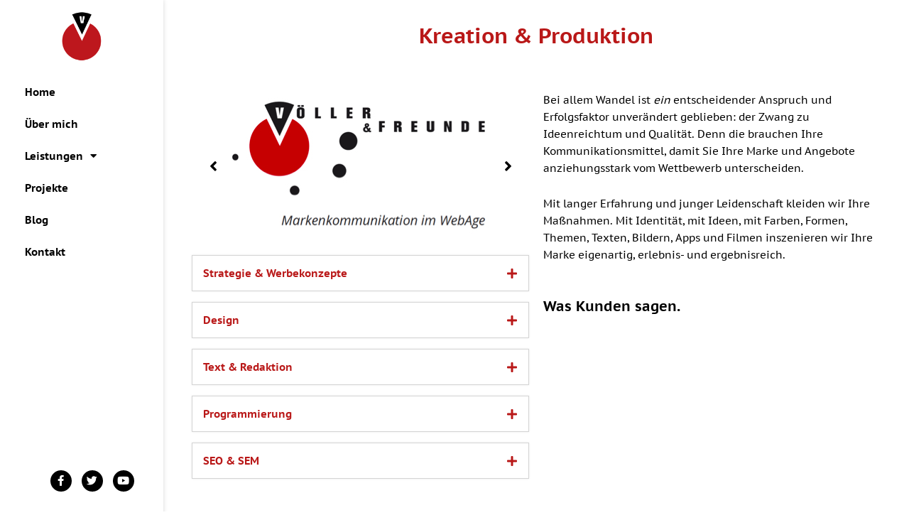

--- FILE ---
content_type: text/html; charset=UTF-8
request_url: https://voeller-freunde.de/kreation-produktion/
body_size: 9201
content:
<!DOCTYPE html><html lang="de"><head><meta charset="UTF-8"><meta name="viewport" content="width=device-width, initial-scale=1"><link rel="profile" href="https://gmpg.org/xfn/11"><meta name='robots' content='index, follow, max-image-preview:large, max-snippet:-1, max-video-preview:-1' /><link media="all" href="https://voeller-freunde.de/wp-content/cache/autoptimize/css/autoptimize_5e64aa33e81cb3de40157459b5e33577.css" rel="stylesheet"><title>Kreation &amp; Produktion - Völler &amp; Freunde</title><link rel="canonical" href="https://voeller-freunde.de/kreation-produktion/" /><meta property="og:locale" content="de_DE" /><meta property="og:type" content="article" /><meta property="og:title" content="Kreation &amp; Produktion - Völler &amp; Freunde" /><meta property="og:description" content="Strategie &#038; Werbekonzepte Damit jede Maßnahme und jedes Kommunikationsmittel Ihr Angebot genauso attraktiv  wie zeitgemäß inszeniert, gilt es … die aktuellen Markttrends zu kennen Ihre Zielgruppe zu verstehen Ihren Wettbewerb zu beobachten Ihre Marke und Ihr Angebot davon abzusetzen eine Kommunikationsstrategie aufzustellen, die alle Maßnahmen zielführend umfasst Kampagnenkonzepte zu entwickeln, die Beachtung finden Design Webdesign [&hellip;]" /><meta property="og:url" content="https://voeller-freunde.de/kreation-produktion/" /><meta property="og:site_name" content="Völler &amp; Freunde" /><meta property="article:modified_time" content="2020-09-28T13:01:31+00:00" /><meta property="og:image" content="https://voeller.cdemo.me/wp-content/uploads/2020/09/voller.jpg" /><meta name="twitter:card" content="summary_large_image" /><meta name="twitter:label1" content="Geschätzte Lesezeit" /><meta name="twitter:data1" content="1 Minute" /> <script type="application/ld+json" class="yoast-schema-graph">{"@context":"https://schema.org","@graph":[{"@type":"WebPage","@id":"https://voeller-freunde.de/kreation-produktion/","url":"https://voeller-freunde.de/kreation-produktion/","name":"Kreation & Produktion - Völler &amp; Freunde","isPartOf":{"@id":"https://voeller-freunde.de/#website"},"primaryImageOfPage":{"@id":"https://voeller-freunde.de/kreation-produktion/#primaryimage"},"image":{"@id":"https://voeller-freunde.de/kreation-produktion/#primaryimage"},"thumbnailUrl":"https://voeller.cdemo.me/wp-content/uploads/2020/09/voller.jpg","datePublished":"2020-09-22T05:59:33+00:00","dateModified":"2020-09-28T13:01:31+00:00","breadcrumb":{"@id":"https://voeller-freunde.de/kreation-produktion/#breadcrumb"},"inLanguage":"de","potentialAction":[{"@type":"ReadAction","target":["https://voeller-freunde.de/kreation-produktion/"]}]},{"@type":"ImageObject","inLanguage":"de","@id":"https://voeller-freunde.de/kreation-produktion/#primaryimage","url":"https://voeller.cdemo.me/wp-content/uploads/2020/09/voller.jpg","contentUrl":"https://voeller.cdemo.me/wp-content/uploads/2020/09/voller.jpg"},{"@type":"BreadcrumbList","@id":"https://voeller-freunde.de/kreation-produktion/#breadcrumb","itemListElement":[{"@type":"ListItem","position":1,"name":"Home","item":"https://voeller-freunde.de/"},{"@type":"ListItem","position":2,"name":"Kreation &#038; Produktion"}]},{"@type":"WebSite","@id":"https://voeller-freunde.de/#website","url":"https://voeller-freunde.de/","name":"Völler &amp; Freunde","description":"","publisher":{"@id":"https://voeller-freunde.de/#organization"},"potentialAction":[{"@type":"SearchAction","target":{"@type":"EntryPoint","urlTemplate":"https://voeller-freunde.de/?s={search_term_string}"},"query-input":{"@type":"PropertyValueSpecification","valueRequired":true,"valueName":"search_term_string"}}],"inLanguage":"de"},{"@type":"Organization","@id":"https://voeller-freunde.de/#organization","name":"Völler &amp; Freunde","url":"https://voeller-freunde.de/","logo":{"@type":"ImageObject","inLanguage":"de","@id":"https://voeller-freunde.de/#/schema/logo/image/","url":"https://voeller-freunde.de/wp-content/uploads/2020/09/VoellerFreunde_Logo.png","contentUrl":"https://voeller-freunde.de/wp-content/uploads/2020/09/VoellerFreunde_Logo.png","width":835,"height":1004,"caption":"Völler &amp; Freunde"},"image":{"@id":"https://voeller-freunde.de/#/schema/logo/image/"}}]}</script> <link href='https://sp-ao.shortpixel.ai' rel='preconnect' /><link rel="alternate" type="application/rss+xml" title="Völler &amp; Freunde &raquo; Feed" href="https://voeller-freunde.de/feed/" /><link rel="alternate" type="application/rss+xml" title="Völler &amp; Freunde &raquo; Kommentar-Feed" href="https://voeller-freunde.de/comments/feed/" /> <script>window._wpemojiSettings = {"baseUrl":"https:\/\/s.w.org\/images\/core\/emoji\/15.0.3\/72x72\/","ext":".png","svgUrl":"https:\/\/s.w.org\/images\/core\/emoji\/15.0.3\/svg\/","svgExt":".svg","source":{"concatemoji":"https:\/\/voeller-freunde.de\/wp-includes\/js\/wp-emoji-release.min.js?ver=6.7.4"}};
/*! This file is auto-generated */
!function(i,n){var o,s,e;function c(e){try{var t={supportTests:e,timestamp:(new Date).valueOf()};sessionStorage.setItem(o,JSON.stringify(t))}catch(e){}}function p(e,t,n){e.clearRect(0,0,e.canvas.width,e.canvas.height),e.fillText(t,0,0);var t=new Uint32Array(e.getImageData(0,0,e.canvas.width,e.canvas.height).data),r=(e.clearRect(0,0,e.canvas.width,e.canvas.height),e.fillText(n,0,0),new Uint32Array(e.getImageData(0,0,e.canvas.width,e.canvas.height).data));return t.every(function(e,t){return e===r[t]})}function u(e,t,n){switch(t){case"flag":return n(e,"\ud83c\udff3\ufe0f\u200d\u26a7\ufe0f","\ud83c\udff3\ufe0f\u200b\u26a7\ufe0f")?!1:!n(e,"\ud83c\uddfa\ud83c\uddf3","\ud83c\uddfa\u200b\ud83c\uddf3")&&!n(e,"\ud83c\udff4\udb40\udc67\udb40\udc62\udb40\udc65\udb40\udc6e\udb40\udc67\udb40\udc7f","\ud83c\udff4\u200b\udb40\udc67\u200b\udb40\udc62\u200b\udb40\udc65\u200b\udb40\udc6e\u200b\udb40\udc67\u200b\udb40\udc7f");case"emoji":return!n(e,"\ud83d\udc26\u200d\u2b1b","\ud83d\udc26\u200b\u2b1b")}return!1}function f(e,t,n){var r="undefined"!=typeof WorkerGlobalScope&&self instanceof WorkerGlobalScope?new OffscreenCanvas(300,150):i.createElement("canvas"),a=r.getContext("2d",{willReadFrequently:!0}),o=(a.textBaseline="top",a.font="600 32px Arial",{});return e.forEach(function(e){o[e]=t(a,e,n)}),o}function t(e){var t=i.createElement("script");t.src=e,t.defer=!0,i.head.appendChild(t)}"undefined"!=typeof Promise&&(o="wpEmojiSettingsSupports",s=["flag","emoji"],n.supports={everything:!0,everythingExceptFlag:!0},e=new Promise(function(e){i.addEventListener("DOMContentLoaded",e,{once:!0})}),new Promise(function(t){var n=function(){try{var e=JSON.parse(sessionStorage.getItem(o));if("object"==typeof e&&"number"==typeof e.timestamp&&(new Date).valueOf()<e.timestamp+604800&&"object"==typeof e.supportTests)return e.supportTests}catch(e){}return null}();if(!n){if("undefined"!=typeof Worker&&"undefined"!=typeof OffscreenCanvas&&"undefined"!=typeof URL&&URL.createObjectURL&&"undefined"!=typeof Blob)try{var e="postMessage("+f.toString()+"("+[JSON.stringify(s),u.toString(),p.toString()].join(",")+"));",r=new Blob([e],{type:"text/javascript"}),a=new Worker(URL.createObjectURL(r),{name:"wpTestEmojiSupports"});return void(a.onmessage=function(e){c(n=e.data),a.terminate(),t(n)})}catch(e){}c(n=f(s,u,p))}t(n)}).then(function(e){for(var t in e)n.supports[t]=e[t],n.supports.everything=n.supports.everything&&n.supports[t],"flag"!==t&&(n.supports.everythingExceptFlag=n.supports.everythingExceptFlag&&n.supports[t]);n.supports.everythingExceptFlag=n.supports.everythingExceptFlag&&!n.supports.flag,n.DOMReady=!1,n.readyCallback=function(){n.DOMReady=!0}}).then(function(){return e}).then(function(){var e;n.supports.everything||(n.readyCallback(),(e=n.source||{}).concatemoji?t(e.concatemoji):e.wpemoji&&e.twemoji&&(t(e.twemoji),t(e.wpemoji)))}))}((window,document),window._wpemojiSettings);</script> <link rel='stylesheet' id='elementor-frontend-css' href='https://voeller-freunde.de/wp-content/uploads/elementor/css/custom-frontend.min.css?ver=1768581473' media='all' /><link rel='stylesheet' id='widget-nav-menu-css' href='https://voeller-freunde.de/wp-content/uploads/elementor/css/custom-pro-widget-nav-menu.min.css?ver=1768581473' media='all' /><link rel='stylesheet' id='e-apple-webkit-css' href='https://voeller-freunde.de/wp-content/uploads/elementor/css/custom-apple-webkit.min.css?ver=1768581473' media='all' /><link rel='stylesheet' id='elementor-post-8-css' href='https://voeller-freunde.de/wp-content/cache/autoptimize/css/autoptimize_single_e0bcc0962f67e0c0e209e1e3b92ded1a.css?ver=1768581473' media='all' /><link rel='stylesheet' id='elementor-post-27-css' href='https://voeller-freunde.de/wp-content/cache/autoptimize/css/autoptimize_single_1761e56bbde1651fe84b758b9955d261.css?ver=1768607484' media='all' /><link rel='stylesheet' id='elementor-post-57-css' href='https://voeller-freunde.de/wp-content/cache/autoptimize/css/autoptimize_single_4021b07e18fd7a7ee7bb15c3201232c4.css?ver=1768581474' media='all' /><link rel='stylesheet' id='elementor-gf-local-ptsanscaption-css' href='https://voeller-freunde.de/wp-content/cache/autoptimize/css/autoptimize_single_7bf035d0ae0700a1e24e7fbc88f7a47e.css?ver=1742229842' media='all' /> <!--[if IE]> <script src="https://voeller-freunde.de/wp-content/themes/astra/assets/js/minified/flexibility.min.js?ver=4.8.13" id="astra-flexibility-js"></script> <script id="astra-flexibility-js-after">flexibility(document.documentElement);</script> <![endif]--> <script id="jquery-core-js-extra">var pp = {"ajax_url":"https:\/\/voeller-freunde.de\/wp-admin\/admin-ajax.php"};</script> <script src="https://voeller-freunde.de/wp-includes/js/jquery/jquery.min.js?ver=3.7.1" id="jquery-core-js"></script> <link rel="https://api.w.org/" href="https://voeller-freunde.de/wp-json/" /><link rel="alternate" title="JSON" type="application/json" href="https://voeller-freunde.de/wp-json/wp/v2/pages/27" /><link rel="EditURI" type="application/rsd+xml" title="RSD" href="https://voeller-freunde.de/xmlrpc.php?rsd" /><meta name="generator" content="WordPress 6.7.4" /><link rel='shortlink' href='https://voeller-freunde.de/?p=27' /><link rel="alternate" title="oEmbed (JSON)" type="application/json+oembed" href="https://voeller-freunde.de/wp-json/oembed/1.0/embed?url=https%3A%2F%2Fvoeller-freunde.de%2Fkreation-produktion%2F" /><link rel="alternate" title="oEmbed (XML)" type="text/xml+oembed" href="https://voeller-freunde.de/wp-json/oembed/1.0/embed?url=https%3A%2F%2Fvoeller-freunde.de%2Fkreation-produktion%2F&#038;format=xml" /><meta name="generator" content="Elementor 3.34.1; features: additional_custom_breakpoints; settings: css_print_method-external, google_font-enabled, font_display-auto"><link rel="icon" href="https://sp-ao.shortpixel.ai/client/to_webp,q_glossy,ret_img,w_32,h_32/https://voeller-freunde.de/wp-content/uploads/2020/09/cropped-favicon-32x32.png" sizes="32x32" /><link rel="icon" href="https://sp-ao.shortpixel.ai/client/to_webp,q_glossy,ret_img,w_192,h_192/https://voeller-freunde.de/wp-content/uploads/2020/09/cropped-favicon-192x192.png" sizes="192x192" /><link rel="apple-touch-icon" href="https://sp-ao.shortpixel.ai/client/to_webp,q_glossy,ret_img,w_180,h_180/https://voeller-freunde.de/wp-content/uploads/2020/09/cropped-favicon-180x180.png" /><meta name="msapplication-TileImage" content="https://voeller-freunde.de/wp-content/uploads/2020/09/cropped-favicon-270x270.png" /></head><body itemtype='https://schema.org/WebPage' itemscope='itemscope' class="page-template-default page page-id-27 wp-custom-logo ast-desktop ast-page-builder-template ast-no-sidebar astra-4.8.13 ast-header-custom-item-inside ast-single-post ast-inherit-site-logo-transparent elementor-page-57 elementor-default elementor-kit-8 elementor-page elementor-page-27"> <a
 class="skip-link screen-reader-text"
 href="#content"
 title="Zum Inhalt springen"> Zum Inhalt springen</a><div
class="hfeed site" id="page"><header
 class="site-header header-main-layout-1 ast-primary-menu-enabled ast-logo-title-inline ast-hide-custom-menu-mobile ast-menu-toggle-icon ast-mobile-header-inline" id="masthead" itemtype="https://schema.org/WPHeader" itemscope="itemscope" itemid="#masthead"		></header><div id="content" class="site-content"><div class="ast-container"><div id="primary" class="content-area primary"><main id="main" class="site-main"><div data-elementor-type="single-page" data-elementor-id="57" class="elementor elementor-57 elementor-location-single post-27 page type-page status-publish ast-article-single" data-elementor-post-type="elementor_library"><section class="elementor-section elementor-top-section elementor-element elementor-element-a6d8d07 elementor-section-stretched elementor-section-full_width elementor-section-height-default elementor-section-height-default" data-id="a6d8d07" data-element_type="section" data-settings="{&quot;stretch_section&quot;:&quot;section-stretched&quot;}"><div class="elementor-container elementor-column-gap-extended"><div class="elementor-column elementor-col-33 elementor-top-column elementor-element elementor-element-ac16bd7" data-id="ac16bd7" data-element_type="column" id="left-col" data-settings="{&quot;background_background&quot;:&quot;classic&quot;}"><div class="elementor-widget-wrap elementor-element-populated"><section class="elementor-section elementor-inner-section elementor-element elementor-element-9d89b13 elementor-section-content-middle elementor-hidden-desktop elementor-hidden-tablet elementor-section-boxed elementor-section-height-default elementor-section-height-default" data-id="9d89b13" data-element_type="section"><div class="elementor-container elementor-column-gap-no"><div class="elementor-column elementor-col-50 elementor-inner-column elementor-element elementor-element-340a89f" data-id="340a89f" data-element_type="column"><div class="elementor-widget-wrap elementor-element-populated"><div class="elementor-element elementor-element-eccf5ed logo_wrapper elementor-widget elementor-widget-image" data-id="eccf5ed" data-element_type="widget" data-widget_type="image.default"><div class="elementor-widget-container"> <a href="/"> <noscript><img decoding="async" width="835" height="1004" src="https://sp-ao.shortpixel.ai/client/to_webp,q_glossy,ret_img,w_835,h_1004/https://voeller-freunde.de/wp-content/uploads/2020/09/VoellerFreunde_Logo-60x72.png" class="attachment-large size-large wp-image-9" alt="" srcset="https://sp-ao.shortpixel.ai/client/to_webp,q_glossy,ret_img,w_835/https://voeller-freunde.de/wp-content/uploads/2020/09/VoellerFreunde_Logo.png 835w, https://sp-ao.shortpixel.ai/client/to_webp,q_glossy,ret_img,w_250/https://voeller-freunde.de/wp-content/uploads/2020/09/VoellerFreunde_Logo-250x300.png 250w, https://sp-ao.shortpixel.ai/client/to_webp,q_glossy,ret_img,w_768/https://voeller-freunde.de/wp-content/uploads/2020/09/VoellerFreunde_Logo-768x923.png 768w, https://sp-ao.shortpixel.ai/client/to_webp,q_glossy,ret_img,w_60/https://voeller-freunde.de/wp-content/uploads/2020/09/VoellerFreunde_Logo-60x72.png 60w" sizes="(max-width: 835px) 100vw, 835px" /></noscript><img decoding="async" width="835" height="1004" src='data:image/svg+xml,%3Csvg%20xmlns=%22http://www.w3.org/2000/svg%22%20viewBox=%220%200%20835%201004%22%3E%3C/svg%3E' data-src="https://sp-ao.shortpixel.ai/client/to_webp,q_glossy,ret_img,w_835,h_1004/https://voeller-freunde.de/wp-content/uploads/2020/09/VoellerFreunde_Logo-60x72.png" class="lazyload attachment-large size-large wp-image-9" alt="" data-srcset="https://sp-ao.shortpixel.ai/client/to_webp,q_glossy,ret_img,w_835/https://voeller-freunde.de/wp-content/uploads/2020/09/VoellerFreunde_Logo.png 835w, https://sp-ao.shortpixel.ai/client/to_webp,q_glossy,ret_img,w_250/https://voeller-freunde.de/wp-content/uploads/2020/09/VoellerFreunde_Logo-250x300.png 250w, https://sp-ao.shortpixel.ai/client/to_webp,q_glossy,ret_img,w_768/https://voeller-freunde.de/wp-content/uploads/2020/09/VoellerFreunde_Logo-768x923.png 768w, https://sp-ao.shortpixel.ai/client/to_webp,q_glossy,ret_img,w_60/https://voeller-freunde.de/wp-content/uploads/2020/09/VoellerFreunde_Logo-60x72.png 60w" data-sizes="(max-width: 835px) 100vw, 835px" /> </a></div></div></div></div><div class="elementor-column elementor-col-50 elementor-inner-column elementor-element elementor-element-e4d20aa" data-id="e4d20aa" data-element_type="column"><div class="elementor-widget-wrap"></div></div></div></section><div class="elementor-element elementor-element-9127f13 elementor-hidden-phone elementor-widget elementor-widget-image" data-id="9127f13" data-element_type="widget" data-widget_type="image.default"><div class="elementor-widget-container"> <a href="/"> <noscript><img decoding="async" width="835" height="1004" src="https://sp-ao.shortpixel.ai/client/to_webp,q_glossy,ret_img,w_835,h_1004/https://voeller-freunde.de/wp-content/uploads/2020/09/VoellerFreunde_Logo-60x72.png" class="attachment-large size-large wp-image-9" alt="" srcset="https://sp-ao.shortpixel.ai/client/to_webp,q_glossy,ret_img,w_835/https://voeller-freunde.de/wp-content/uploads/2020/09/VoellerFreunde_Logo.png 835w, https://sp-ao.shortpixel.ai/client/to_webp,q_glossy,ret_img,w_250/https://voeller-freunde.de/wp-content/uploads/2020/09/VoellerFreunde_Logo-250x300.png 250w, https://sp-ao.shortpixel.ai/client/to_webp,q_glossy,ret_img,w_768/https://voeller-freunde.de/wp-content/uploads/2020/09/VoellerFreunde_Logo-768x923.png 768w, https://sp-ao.shortpixel.ai/client/to_webp,q_glossy,ret_img,w_60/https://voeller-freunde.de/wp-content/uploads/2020/09/VoellerFreunde_Logo-60x72.png 60w" sizes="(max-width: 835px) 100vw, 835px" /></noscript><img decoding="async" width="835" height="1004" src='data:image/svg+xml,%3Csvg%20xmlns=%22http://www.w3.org/2000/svg%22%20viewBox=%220%200%20835%201004%22%3E%3C/svg%3E' data-src="https://sp-ao.shortpixel.ai/client/to_webp,q_glossy,ret_img,w_835,h_1004/https://voeller-freunde.de/wp-content/uploads/2020/09/VoellerFreunde_Logo-60x72.png" class="lazyload attachment-large size-large wp-image-9" alt="" data-srcset="https://sp-ao.shortpixel.ai/client/to_webp,q_glossy,ret_img,w_835/https://voeller-freunde.de/wp-content/uploads/2020/09/VoellerFreunde_Logo.png 835w, https://sp-ao.shortpixel.ai/client/to_webp,q_glossy,ret_img,w_250/https://voeller-freunde.de/wp-content/uploads/2020/09/VoellerFreunde_Logo-250x300.png 250w, https://sp-ao.shortpixel.ai/client/to_webp,q_glossy,ret_img,w_768/https://voeller-freunde.de/wp-content/uploads/2020/09/VoellerFreunde_Logo-768x923.png 768w, https://sp-ao.shortpixel.ai/client/to_webp,q_glossy,ret_img,w_60/https://voeller-freunde.de/wp-content/uploads/2020/09/VoellerFreunde_Logo-60x72.png 60w" data-sizes="(max-width: 835px) 100vw, 835px" /> </a></div></div><div class="elementor-element elementor-element-ac65646 elementor-nav-menu--dropdown-tablet elementor-nav-menu__text-align-aside elementor-nav-menu--toggle elementor-nav-menu--burger elementor-widget elementor-widget-nav-menu" data-id="ac65646" data-element_type="widget" data-settings="{&quot;layout&quot;:&quot;vertical&quot;,&quot;submenu_icon&quot;:{&quot;value&quot;:&quot;&lt;i class=\&quot;fas fa-caret-down\&quot; aria-hidden=\&quot;true\&quot;&gt;&lt;\/i&gt;&quot;,&quot;library&quot;:&quot;fa-solid&quot;},&quot;toggle&quot;:&quot;burger&quot;}" data-widget_type="nav-menu.default"><div class="elementor-widget-container"><nav aria-label="Menü" class="elementor-nav-menu--main elementor-nav-menu__container elementor-nav-menu--layout-vertical e--pointer-underline e--animation-fade"><ul id="menu-1-ac65646" class="elementor-nav-menu sm-vertical"><li class="menu-item menu-item-type-post_type menu-item-object-page menu-item-home menu-item-48"><a href="https://voeller-freunde.de/" class="elementor-item menu-link">Home</a></li><li class="menu-item menu-item-type-post_type menu-item-object-page menu-item-46"><a href="https://voeller-freunde.de/ueber-mich/" class="elementor-item menu-link">Über mich</a></li><li class="menu-item menu-item-type-custom menu-item-object-custom current-menu-ancestor current-menu-parent menu-item-has-children menu-item-47"><a aria-expanded="false" href="#" class="elementor-item elementor-item-anchor menu-link">Leistungen</a><ul class="sub-menu elementor-nav-menu--dropdown"><li class="menu-item menu-item-type-post_type menu-item-object-page menu-item-45"><a href="https://voeller-freunde.de/strategie/" class="elementor-sub-item menu-link">Strategie</a></li><li class="menu-item menu-item-type-post_type menu-item-object-page menu-item-44"><a href="https://voeller-freunde.de/branding-selling/" class="elementor-sub-item menu-link">Branding &#038; Selling</a></li><li class="menu-item menu-item-type-post_type menu-item-object-page menu-item-43"><a href="https://voeller-freunde.de/sem-seo/" class="elementor-sub-item menu-link">SEM &#038; SEO</a></li><li class="menu-item menu-item-type-post_type menu-item-object-page menu-item-42"><a href="https://voeller-freunde.de/social-media-content-marketing/" class="elementor-sub-item menu-link">Social Media &#038; Content Marketing</a></li><li class="menu-item menu-item-type-post_type menu-item-object-page current-menu-item page_item page-item-27 current_page_item menu-item-41"><a href="https://voeller-freunde.de/kreation-produktion/" aria-current="page" class="elementor-sub-item elementor-item-active menu-link">Kreation &#038; Produktion</a></li></ul></li><li class="menu-item menu-item-type-post_type menu-item-object-page menu-item-39"><a href="https://voeller-freunde.de/projekte/" class="elementor-item menu-link">Projekte</a></li><li class="menu-item menu-item-type-post_type menu-item-object-page menu-item-49"><a href="https://voeller-freunde.de/blog/" class="elementor-item menu-link">Blog</a></li><li class="menu-item menu-item-type-post_type menu-item-object-page menu-item-40"><a href="https://voeller-freunde.de/kontakt/" class="elementor-item menu-link">Kontakt</a></li></ul></nav><div class="elementor-menu-toggle" role="button" tabindex="0" aria-label="Menü Umschalter" aria-expanded="false"> <i aria-hidden="true" role="presentation" class="elementor-menu-toggle__icon--open eicon-menu-bar"></i><i aria-hidden="true" role="presentation" class="elementor-menu-toggle__icon--close eicon-close"></i></div><nav class="elementor-nav-menu--dropdown elementor-nav-menu__container" aria-hidden="true"><ul id="menu-2-ac65646" class="elementor-nav-menu sm-vertical"><li class="menu-item menu-item-type-post_type menu-item-object-page menu-item-home menu-item-48"><a href="https://voeller-freunde.de/" class="elementor-item menu-link" tabindex="-1">Home</a></li><li class="menu-item menu-item-type-post_type menu-item-object-page menu-item-46"><a href="https://voeller-freunde.de/ueber-mich/" class="elementor-item menu-link" tabindex="-1">Über mich</a></li><li class="menu-item menu-item-type-custom menu-item-object-custom current-menu-ancestor current-menu-parent menu-item-has-children menu-item-47"><a aria-expanded="false" href="#" class="elementor-item elementor-item-anchor menu-link" tabindex="-1">Leistungen</a><ul class="sub-menu elementor-nav-menu--dropdown"><li class="menu-item menu-item-type-post_type menu-item-object-page menu-item-45"><a href="https://voeller-freunde.de/strategie/" class="elementor-sub-item menu-link" tabindex="-1">Strategie</a></li><li class="menu-item menu-item-type-post_type menu-item-object-page menu-item-44"><a href="https://voeller-freunde.de/branding-selling/" class="elementor-sub-item menu-link" tabindex="-1">Branding &#038; Selling</a></li><li class="menu-item menu-item-type-post_type menu-item-object-page menu-item-43"><a href="https://voeller-freunde.de/sem-seo/" class="elementor-sub-item menu-link" tabindex="-1">SEM &#038; SEO</a></li><li class="menu-item menu-item-type-post_type menu-item-object-page menu-item-42"><a href="https://voeller-freunde.de/social-media-content-marketing/" class="elementor-sub-item menu-link" tabindex="-1">Social Media &#038; Content Marketing</a></li><li class="menu-item menu-item-type-post_type menu-item-object-page current-menu-item page_item page-item-27 current_page_item menu-item-41"><a href="https://voeller-freunde.de/kreation-produktion/" aria-current="page" class="elementor-sub-item elementor-item-active menu-link" tabindex="-1">Kreation &#038; Produktion</a></li></ul></li><li class="menu-item menu-item-type-post_type menu-item-object-page menu-item-39"><a href="https://voeller-freunde.de/projekte/" class="elementor-item menu-link" tabindex="-1">Projekte</a></li><li class="menu-item menu-item-type-post_type menu-item-object-page menu-item-49"><a href="https://voeller-freunde.de/blog/" class="elementor-item menu-link" tabindex="-1">Blog</a></li><li class="menu-item menu-item-type-post_type menu-item-object-page menu-item-40"><a href="https://voeller-freunde.de/kontakt/" class="elementor-item menu-link" tabindex="-1">Kontakt</a></li></ul></nav></div></div><div class="elementor-element elementor-element-bd2bbf4 elementor-shape-circle menu-icon elementor-hidden-phone elementor-grid-0 e-grid-align-center elementor-widget elementor-widget-social-icons" data-id="bd2bbf4" data-element_type="widget" data-widget_type="social-icons.default"><div class="elementor-widget-container"><div class="elementor-social-icons-wrapper elementor-grid" role="list"> <span class="elementor-grid-item" role="listitem"> <a class="elementor-icon elementor-social-icon elementor-social-icon-facebook-f elementor-repeater-item-84b3e3b" href="https://www.facebook.com/VoellerFreunde/" target="_blank"> <span class="elementor-screen-only">Facebook-f</span> <i aria-hidden="true" class="fab fa-facebook-f"></i> </a> </span> <span class="elementor-grid-item" role="listitem"> <a class="elementor-icon elementor-social-icon elementor-social-icon-twitter elementor-repeater-item-94ff8f5" href="https://twitter.com/voellerfreunde" target="_blank"> <span class="elementor-screen-only">Twitter</span> <i aria-hidden="true" class="fab fa-twitter"></i> </a> </span> <span class="elementor-grid-item" role="listitem"> <a class="elementor-icon elementor-social-icon elementor-social-icon-youtube elementor-repeater-item-094fb03" href="https://www.youtube.com/user/FrankVoeller" target="_blank"> <span class="elementor-screen-only">Youtube</span> <i aria-hidden="true" class="fab fa-youtube"></i> </a> </span></div></div></div></div></div><div class="elementor-column elementor-col-66 elementor-top-column elementor-element elementor-element-8cd6c72" data-id="8cd6c72" data-element_type="column"><div class="elementor-widget-wrap elementor-element-populated"><div class="elementor-element elementor-element-165c7e2 elementor-widget elementor-widget-theme-post-content" data-id="165c7e2" data-element_type="widget" data-widget_type="theme-post-content.default"><div class="elementor-widget-container"><div data-elementor-type="wp-page" data-elementor-id="27" class="elementor elementor-27" data-elementor-post-type="page"><section class="elementor-section elementor-top-section elementor-element elementor-element-a45001c elementor-section-boxed elementor-section-height-default elementor-section-height-default" data-id="a45001c" data-element_type="section"><div class="elementor-container elementor-column-gap-default"><div class="elementor-column elementor-col-100 elementor-top-column elementor-element elementor-element-43e4567" data-id="43e4567" data-element_type="column"><div class="elementor-widget-wrap elementor-element-populated"><div class="elementor-element elementor-element-d597206 elementor-widget elementor-widget-heading" data-id="d597206" data-element_type="widget" data-widget_type="heading.default"><div class="elementor-widget-container"><h1 class="elementor-heading-title elementor-size-default">Kreation &#038; Produktion</h1></div></div><section class="elementor-section elementor-inner-section elementor-element elementor-element-75bdd7c elementor-section-boxed elementor-section-height-default elementor-section-height-default" data-id="75bdd7c" data-element_type="section"><div class="elementor-container elementor-column-gap-default"><div class="elementor-column elementor-col-50 elementor-inner-column elementor-element elementor-element-1186996" data-id="1186996" data-element_type="column"><div class="elementor-widget-wrap elementor-element-populated"><div class="elementor-element elementor-element-a7085b4 elementor-widget elementor-widget-pp-logo-carousel" data-id="a7085b4" data-element_type="widget" data-widget_type="pp-logo-carousel.default"><div class="elementor-widget-container"><div class="swiper-container-wrap swiper-container-wrap-dots-outside"><div class="pp-logo-carousel pp-swiper-slider swiper" data-slider-settings="{&quot;effect&quot;:&quot;slide&quot;,&quot;speed&quot;:400,&quot;slides_per_view&quot;:1,&quot;space_between&quot;:10,&quot;auto_height&quot;:false,&quot;loop&quot;:&quot;yes&quot;,&quot;pagination&quot;:&quot;bullets&quot;,&quot;show_arrows&quot;:true,&quot;slides_per_view_mobile&quot;:1,&quot;space_between_mobile&quot;:10,&quot;slides_per_view_tablet&quot;:1,&quot;space_between_tablet&quot;:10}"><div class="swiper-wrapper"><div class="swiper-slide"><div class="pp-lc-logo-wrap"><div class="pp-lc-logo"> <noscript><img decoding="async" src="https://sp-ao.shortpixel.ai/client/to_webp,q_glossy,ret_img/https://voeller-freunde.de/wp-content/uploads/2020/09/voller.jpg" alt="voller"></noscript><img class="lazyload" decoding="async" src='data:image/svg+xml,%3Csvg%20xmlns=%22http://www.w3.org/2000/svg%22%20viewBox=%220%200%20210%20140%22%3E%3C/svg%3E' data-src="https://sp-ao.shortpixel.ai/client/to_webp,q_glossy,ret_img/https://voeller-freunde.de/wp-content/uploads/2020/09/voller.jpg" alt="voller"></div></div></div></div><div class="swiper-pagination swiper-pagination-a7085b4"></div><div class="pp-slider-arrow elementor-swiper-button-prev swiper-button-prev-a7085b4"> <i aria-hidden="true" class="fas fa-angle-left"></i></div><div class="pp-slider-arrow elementor-swiper-button-next swiper-button-next-a7085b4"> <i aria-hidden="true" class="fas fa-angle-right"></i></div></div></div></div></div><div class="elementor-element elementor-element-db2f64c elementor-hidden-phone elementor-widget elementor-widget-pp-advanced-accordion" data-id="db2f64c" data-element_type="widget" data-settings="{&quot;accordion_type&quot;:&quot;accordion&quot;,&quot;toggle_speed&quot;:300}" data-widget_type="pp-advanced-accordion.default"><div class="elementor-widget-container"><div class="pp-advanced-accordion pp-toggle-icon-align-right" id="pp-advanced-accordion-db2f64c" data-accordion-id="db2f64c" role="tablist"><div class="pp-accordion-item"><div id="pp-accordion-tab-title-2291" class="pp-accordion-tab-title" tabindex="0" data-tab="1" role="tab" aria-controls="pp-accordion-tab-content-2291" aria-expanded="false"> <span class="pp-accordion-title-icon"> <span class="pp-accordion-title-text"> Strategie &amp; Werbekonzepte </span> </span><div class="pp-accordion-toggle-icon"> <span class='pp-accordion-toggle-icon-close pp-icon'> <i aria-hidden="true" class="fas fa-plus"></i> </span> <span class='pp-accordion-toggle-icon-open pp-icon'> <i aria-hidden="true" class="fas fa-minus"></i> </span></div></div><div id="pp-accordion-tab-content-2291" class="pp-accordion-tab-content" data-tab="1" role="tabpanel" aria-labelledby="pp-accordion-tab-title-2291"><p>Damit jede Maßnahme und jedes Kommunikationsmittel Ihr Angebot genauso attraktiv  wie zeitgemäß inszeniert, gilt es …</p><ul><li>die aktuellen Markttrends zu kennen</li><li>Ihre Zielgruppe zu verstehen</li><li>Ihren Wettbewerb zu beobachten</li><li>Ihre Marke und Ihr Angebot davon abzusetzen</li><li>eine Kommunikationsstrategie aufzustellen, die alle Maßnahmen zielführend umfasst</li><li>Kampagnenkonzepte zu entwickeln, die Beachtung finden</li></ul></div></div><div class="pp-accordion-item"><div id="pp-accordion-tab-title-2292" class="pp-accordion-tab-title" tabindex="0" data-tab="2" role="tab" aria-controls="pp-accordion-tab-content-2292" aria-expanded="false"> <span class="pp-accordion-title-icon"> <span class="pp-accordion-title-text"> Design </span> </span><div class="pp-accordion-toggle-icon"> <span class='pp-accordion-toggle-icon-close pp-icon'> <i aria-hidden="true" class="fas fa-plus"></i> </span> <span class='pp-accordion-toggle-icon-open pp-icon'> <i aria-hidden="true" class="fas fa-minus"></i> </span></div></div><div id="pp-accordion-tab-content-2292" class="pp-accordion-tab-content" data-tab="2" role="tabpanel" aria-labelledby="pp-accordion-tab-title-2292"><ul><li>Webdesign</li><li>Online Banner Design</li><li>Videodesign</li><li>Anzeigen-, Flyer-, Broschüren-Design</li><li>Corporate Design</li></ul></div></div><div class="pp-accordion-item"><div id="pp-accordion-tab-title-2293" class="pp-accordion-tab-title" tabindex="0" data-tab="3" role="tab" aria-controls="pp-accordion-tab-content-2293" aria-expanded="false"> <span class="pp-accordion-title-icon"> <span class="pp-accordion-title-text"> Text &amp; Redaktion </span> </span><div class="pp-accordion-toggle-icon"> <span class='pp-accordion-toggle-icon-close pp-icon'> <i aria-hidden="true" class="fas fa-plus"></i> </span> <span class='pp-accordion-toggle-icon-open pp-icon'> <i aria-hidden="true" class="fas fa-minus"></i> </span></div></div><div id="pp-accordion-tab-content-2293" class="pp-accordion-tab-content" data-tab="3" role="tabpanel" aria-labelledby="pp-accordion-tab-title-2293"><ul><li>Werbetext</li><li>Online Redaktion</li><li>Content Management</li><li>SEO-Texte /-Textelemente</li></ul></div></div><div class="pp-accordion-item"><div id="pp-accordion-tab-title-2294" class="pp-accordion-tab-title" tabindex="0" data-tab="4" role="tab" aria-controls="pp-accordion-tab-content-2294" aria-expanded="false"> <span class="pp-accordion-title-icon"> <span class="pp-accordion-title-text"> Programmierung </span> </span><div class="pp-accordion-toggle-icon"> <span class='pp-accordion-toggle-icon-close pp-icon'> <i aria-hidden="true" class="fas fa-plus"></i> </span> <span class='pp-accordion-toggle-icon-open pp-icon'> <i aria-hidden="true" class="fas fa-minus"></i> </span></div></div><div id="pp-accordion-tab-content-2294" class="pp-accordion-tab-content" data-tab="4" role="tabpanel" aria-labelledby="pp-accordion-tab-title-2294"><ul><li>Webdevelopment</li><li>CMS-Development (WordPress, Magento, Typo3)</li><li>App Development</li><li> </li></ul></div></div><div class="pp-accordion-item"><div id="pp-accordion-tab-title-2295" class="pp-accordion-tab-title" tabindex="0" data-tab="5" role="tab" aria-controls="pp-accordion-tab-content-2295" aria-expanded="false"> <span class="pp-accordion-title-icon"> <span class="pp-accordion-title-text"> SEO &amp; SEM </span> </span><div class="pp-accordion-toggle-icon"> <span class='pp-accordion-toggle-icon-close pp-icon'> <i aria-hidden="true" class="fas fa-plus"></i> </span> <span class='pp-accordion-toggle-icon-open pp-icon'> <i aria-hidden="true" class="fas fa-minus"></i> </span></div></div><div id="pp-accordion-tab-content-2295" class="pp-accordion-tab-content" data-tab="5" role="tabpanel" aria-labelledby="pp-accordion-tab-title-2295"><ul><li>Suchmaschinenoptimierung</li><li>Google-Anzeigen &amp; Google Adwords Management</li><li>Facebook-Anzeigen &amp; Facebook Management</li><li> </li></ul></div></div></div></div></div></div></div><div class="elementor-column elementor-col-50 elementor-inner-column elementor-element elementor-element-debf959" data-id="debf959" data-element_type="column"><div class="elementor-widget-wrap elementor-element-populated"><div class="elementor-element elementor-element-4a75852 elementor-widget elementor-widget-text-editor" data-id="4a75852" data-element_type="widget" data-widget_type="text-editor.default"><div class="elementor-widget-container"><p>Bei allem Wandel ist <em>ein</em> entscheidender Anspruch und Erfolgsfaktor unverändert geblieben: der Zwang zu Ideenreichtum und Qualität. Denn die brauchen Ihre Kommunikationsmittel, damit Sie Ihre Marke und Angebote anziehungsstark vom Wettbewerb unterscheiden.</p><p>Mit langer Erfahrung und junger Leidenschaft kleiden wir Ihre Maßnahmen. Mit Identität, mit Ideen, mit Farben, Formen, Themen, Texten, Bildern, Apps und Filmen inszenieren wir Ihre Marke eigenartig, erlebnis- und ergebnisreich.</p></div></div><div class="elementor-element elementor-element-09c0fc6 elementor-hidden-desktop elementor-hidden-tablet elementor-widget elementor-widget-pp-advanced-accordion" data-id="09c0fc6" data-element_type="widget" data-settings="{&quot;accordion_type&quot;:&quot;accordion&quot;,&quot;toggle_speed&quot;:300}" data-widget_type="pp-advanced-accordion.default"><div class="elementor-widget-container"><div class="pp-advanced-accordion pp-toggle-icon-align-right" id="pp-advanced-accordion-09c0fc6" data-accordion-id="09c0fc6" role="tablist"><div class="pp-accordion-item"><div id="pp-accordion-tab-title-1021" class="pp-accordion-tab-title" tabindex="0" data-tab="1" role="tab" aria-controls="pp-accordion-tab-content-1021" aria-expanded="false"> <span class="pp-accordion-title-icon"> <span class="pp-accordion-title-text"> Strategie &amp; Werbekonzepte </span> </span><div class="pp-accordion-toggle-icon"> <span class='pp-accordion-toggle-icon-close pp-icon'> <i aria-hidden="true" class="fas fa-plus"></i> </span> <span class='pp-accordion-toggle-icon-open pp-icon'> <i aria-hidden="true" class="fas fa-minus"></i> </span></div></div><div id="pp-accordion-tab-content-1021" class="pp-accordion-tab-content" data-tab="1" role="tabpanel" aria-labelledby="pp-accordion-tab-title-1021"><p>Damit jede Maßnahme und jedes Kommunikationsmittel Ihr Angebot genauso attraktiv  wie zeitgemäß inszeniert, gilt es …</p><ul><li>die aktuellen Markttrends zu kennen</li><li>Ihre Zielgruppe zu verstehen</li><li>Ihren Wettbewerb zu beobachten</li><li>Ihre Marke und Ihr Angebot davon abzusetzen</li><li>eine Kommunikationsstrategie aufzustellen, die alle Maßnahmen zielführend umfasst</li><li>Kampagnenkonzepte zu entwickeln, die Beachtung finden</li></ul></div></div><div class="pp-accordion-item"><div id="pp-accordion-tab-title-1022" class="pp-accordion-tab-title" tabindex="0" data-tab="2" role="tab" aria-controls="pp-accordion-tab-content-1022" aria-expanded="false"> <span class="pp-accordion-title-icon"> <span class="pp-accordion-title-text"> Design </span> </span><div class="pp-accordion-toggle-icon"> <span class='pp-accordion-toggle-icon-close pp-icon'> <i aria-hidden="true" class="fas fa-plus"></i> </span> <span class='pp-accordion-toggle-icon-open pp-icon'> <i aria-hidden="true" class="fas fa-minus"></i> </span></div></div><div id="pp-accordion-tab-content-1022" class="pp-accordion-tab-content" data-tab="2" role="tabpanel" aria-labelledby="pp-accordion-tab-title-1022"><ul><li>Webdesign</li><li>Online Banner Design</li><li>Videodesign</li><li>Anzeigen-, Flyer-, Broschüren-Design</li><li>Corporate Design</li></ul></div></div><div class="pp-accordion-item"><div id="pp-accordion-tab-title-1023" class="pp-accordion-tab-title" tabindex="0" data-tab="3" role="tab" aria-controls="pp-accordion-tab-content-1023" aria-expanded="false"> <span class="pp-accordion-title-icon"> <span class="pp-accordion-title-text"> Text &amp; Redaktion </span> </span><div class="pp-accordion-toggle-icon"> <span class='pp-accordion-toggle-icon-close pp-icon'> <i aria-hidden="true" class="fas fa-plus"></i> </span> <span class='pp-accordion-toggle-icon-open pp-icon'> <i aria-hidden="true" class="fas fa-minus"></i> </span></div></div><div id="pp-accordion-tab-content-1023" class="pp-accordion-tab-content" data-tab="3" role="tabpanel" aria-labelledby="pp-accordion-tab-title-1023"><ul><li>Werbetext</li><li>Online Redaktion</li><li>Content Management</li><li>SEO-Texte /-Textelemente</li></ul></div></div><div class="pp-accordion-item"><div id="pp-accordion-tab-title-1024" class="pp-accordion-tab-title" tabindex="0" data-tab="4" role="tab" aria-controls="pp-accordion-tab-content-1024" aria-expanded="false"> <span class="pp-accordion-title-icon"> <span class="pp-accordion-title-text"> Programmierung </span> </span><div class="pp-accordion-toggle-icon"> <span class='pp-accordion-toggle-icon-close pp-icon'> <i aria-hidden="true" class="fas fa-plus"></i> </span> <span class='pp-accordion-toggle-icon-open pp-icon'> <i aria-hidden="true" class="fas fa-minus"></i> </span></div></div><div id="pp-accordion-tab-content-1024" class="pp-accordion-tab-content" data-tab="4" role="tabpanel" aria-labelledby="pp-accordion-tab-title-1024"><ul><li>Webdevelopment</li><li>CMS-Development (WordPress, Magento, Typo3)</li><li>App Development</li><li> </li></ul></div></div><div class="pp-accordion-item"><div id="pp-accordion-tab-title-1025" class="pp-accordion-tab-title" tabindex="0" data-tab="5" role="tab" aria-controls="pp-accordion-tab-content-1025" aria-expanded="false"> <span class="pp-accordion-title-icon"> <span class="pp-accordion-title-text"> SEO &amp; SEM </span> </span><div class="pp-accordion-toggle-icon"> <span class='pp-accordion-toggle-icon-close pp-icon'> <i aria-hidden="true" class="fas fa-plus"></i> </span> <span class='pp-accordion-toggle-icon-open pp-icon'> <i aria-hidden="true" class="fas fa-minus"></i> </span></div></div><div id="pp-accordion-tab-content-1025" class="pp-accordion-tab-content" data-tab="5" role="tabpanel" aria-labelledby="pp-accordion-tab-title-1025"><ul><li>Suchmaschinenoptimierung</li><li>Google-Anzeigen &amp; Google Adwords Management</li><li>Facebook-Anzeigen &amp; Facebook Management</li><li> </li></ul></div></div></div></div></div><div class="elementor-element elementor-element-c76069f elementor-widget elementor-widget-heading" data-id="c76069f" data-element_type="widget" data-widget_type="heading.default"><div class="elementor-widget-container"><h3 class="elementor-heading-title elementor-size-default">Was Kunden sagen.</h3></div></div></div></div></div></section></div></div></div></section></div></div></div></div></div></div></section></div></main></div></div></div><footer
 class="site-footer" id="colophon" itemtype="https://schema.org/WPFooter" itemscope="itemscope" itemid="#colophon"		><div class="ast-small-footer footer-sml-layout-1"><div class="ast-footer-overlay"><div class="ast-container"><div class="ast-small-footer-wrap" ><div class="ast-small-footer-section ast-small-footer-section-1" > © Frank Völler | Texter, völler &amp; Freunde</div></div></div></div></div></footer></div> <script>const lazyloadRunObserver = () => {
					const lazyloadBackgrounds = document.querySelectorAll( `.e-con.e-parent:not(.e-lazyloaded)` );
					const lazyloadBackgroundObserver = new IntersectionObserver( ( entries ) => {
						entries.forEach( ( entry ) => {
							if ( entry.isIntersecting ) {
								let lazyloadBackground = entry.target;
								if( lazyloadBackground ) {
									lazyloadBackground.classList.add( 'e-lazyloaded' );
								}
								lazyloadBackgroundObserver.unobserve( entry.target );
							}
						});
					}, { rootMargin: '200px 0px 200px 0px' } );
					lazyloadBackgrounds.forEach( ( lazyloadBackground ) => {
						lazyloadBackgroundObserver.observe( lazyloadBackground );
					} );
				};
				const events = [
					'DOMContentLoaded',
					'elementor/lazyload/observe',
				];
				events.forEach( ( event ) => {
					document.addEventListener( event, lazyloadRunObserver );
				} );</script> <noscript><style>.lazyload{display:none;}</style></noscript><script data-noptimize="1">window.lazySizesConfig=window.lazySizesConfig||{};window.lazySizesConfig.loadMode=1;</script><script async data-noptimize="1" src='https://voeller-freunde.de/wp-content/plugins/autoptimize/classes/external/js/lazysizes.min.js?ao_version=3.1.14'></script><script id="astra-theme-js-js-extra">var astra = {"break_point":"921","isRtl":"","is_scroll_to_id":"","is_scroll_to_top":"","is_header_footer_builder_active":"","responsive_cart_click":"flyout"};</script> <script id="elementor-frontend-js-before">var elementorFrontendConfig = {"environmentMode":{"edit":false,"wpPreview":false,"isScriptDebug":false},"i18n":{"shareOnFacebook":"Auf Facebook teilen","shareOnTwitter":"Auf Twitter teilen","pinIt":"Anheften","download":"Download","downloadImage":"Bild downloaden","fullscreen":"Vollbild","zoom":"Zoom","share":"Teilen","playVideo":"Video abspielen","previous":"Zur\u00fcck","next":"Weiter","close":"Schlie\u00dfen","a11yCarouselPrevSlideMessage":"Vorheriger Slide","a11yCarouselNextSlideMessage":"N\u00e4chster Slide","a11yCarouselFirstSlideMessage":"This is the first slide","a11yCarouselLastSlideMessage":"This is the last slide","a11yCarouselPaginationBulletMessage":"Go to slide"},"is_rtl":false,"breakpoints":{"xs":0,"sm":480,"md":767,"lg":980,"xl":1440,"xxl":1600},"responsive":{"breakpoints":{"mobile":{"label":"Mobil Hochformat","value":766,"default_value":767,"direction":"max","is_enabled":true},"mobile_extra":{"label":"Mobil Querformat","value":880,"default_value":880,"direction":"max","is_enabled":false},"tablet":{"label":"Tablet Hochformat","value":979,"default_value":1024,"direction":"max","is_enabled":true},"tablet_extra":{"label":"Tablet Querformat","value":1200,"default_value":1200,"direction":"max","is_enabled":false},"laptop":{"label":"Laptop","value":1366,"default_value":1366,"direction":"max","is_enabled":false},"widescreen":{"label":"Breitbild","value":2400,"default_value":2400,"direction":"min","is_enabled":false}},"hasCustomBreakpoints":true},"version":"3.34.1","is_static":false,"experimentalFeatures":{"additional_custom_breakpoints":true,"theme_builder_v2":true,"home_screen":true,"global_classes_should_enforce_capabilities":true,"e_variables":true,"cloud-library":true,"e_opt_in_v4_page":true,"e_interactions":true,"import-export-customization":true,"e_pro_variables":true},"urls":{"assets":"https:\/\/voeller-freunde.de\/wp-content\/plugins\/elementor\/assets\/","ajaxurl":"https:\/\/voeller-freunde.de\/wp-admin\/admin-ajax.php","uploadUrl":"https:\/\/voeller-freunde.de\/wp-content\/uploads"},"nonces":{"floatingButtonsClickTracking":"1367daf922"},"swiperClass":"swiper","settings":{"page":[],"editorPreferences":[]},"kit":{"viewport_mobile":766,"viewport_tablet":979,"active_breakpoints":["viewport_mobile","viewport_tablet"],"global_image_lightbox":"yes","lightbox_enable_counter":"yes","lightbox_enable_fullscreen":"yes","lightbox_enable_zoom":"yes","lightbox_enable_share":"yes","lightbox_title_src":"title","lightbox_description_src":"description"},"post":{"id":27,"title":"Kreation%20%26%20Produktion%20-%20V%C3%B6ller%20%26%20Freunde","excerpt":"","featuredImage":false}};</script> <script src="https://voeller-freunde.de/wp-includes/js/dist/hooks.min.js?ver=4d63a3d491d11ffd8ac6" id="wp-hooks-js"></script> <script src="https://voeller-freunde.de/wp-includes/js/dist/i18n.min.js?ver=5e580eb46a90c2b997e6" id="wp-i18n-js"></script> <script id="wp-i18n-js-after">wp.i18n.setLocaleData( { 'text direction\u0004ltr': [ 'ltr' ] } );</script> <script id="elementor-pro-frontend-js-before">var ElementorProFrontendConfig = {"ajaxurl":"https:\/\/voeller-freunde.de\/wp-admin\/admin-ajax.php","nonce":"24609285d2","urls":{"assets":"https:\/\/voeller-freunde.de\/wp-content\/plugins\/elementor-pro\/assets\/","rest":"https:\/\/voeller-freunde.de\/wp-json\/"},"settings":{"lazy_load_background_images":true},"popup":{"hasPopUps":true},"shareButtonsNetworks":{"facebook":{"title":"Facebook","has_counter":true},"twitter":{"title":"Twitter"},"linkedin":{"title":"LinkedIn","has_counter":true},"pinterest":{"title":"Pinterest","has_counter":true},"reddit":{"title":"Reddit","has_counter":true},"vk":{"title":"VK","has_counter":true},"odnoklassniki":{"title":"OK","has_counter":true},"tumblr":{"title":"Tumblr"},"digg":{"title":"Digg"},"skype":{"title":"Skype"},"stumbleupon":{"title":"StumbleUpon","has_counter":true},"mix":{"title":"Mix"},"telegram":{"title":"Telegram"},"pocket":{"title":"Pocket","has_counter":true},"xing":{"title":"XING","has_counter":true},"whatsapp":{"title":"WhatsApp"},"email":{"title":"Email"},"print":{"title":"Print"},"x-twitter":{"title":"X"},"threads":{"title":"Threads"}},"facebook_sdk":{"lang":"de_DE","app_id":""},"lottie":{"defaultAnimationUrl":"https:\/\/voeller-freunde.de\/wp-content\/plugins\/elementor-pro\/modules\/lottie\/assets\/animations\/default.json"}};</script> <script>/(trident|msie)/i.test(navigator.userAgent)&&document.getElementById&&window.addEventListener&&window.addEventListener("hashchange",function(){var t,e=location.hash.substring(1);/^[A-z0-9_-]+$/.test(e)&&(t=document.getElementById(e))&&(/^(?:a|select|input|button|textarea)$/i.test(t.tagName)||(t.tabIndex=-1),t.focus())},!1);</script> <script defer src="https://voeller-freunde.de/wp-content/cache/autoptimize/js/autoptimize_697dc6ffc2e0fd4613579c3c1f55a0b9.js"></script></body></html>

--- FILE ---
content_type: text/css
request_url: https://voeller-freunde.de/wp-content/cache/autoptimize/css/autoptimize_single_e0bcc0962f67e0c0e209e1e3b92ded1a.css?ver=1768581473
body_size: 118
content:
.elementor-kit-8{--e-global-color-primary:#b91818;--e-global-color-secondary:#000;--e-global-color-text:#000;--e-global-color-accent:#b91818;--e-global-typography-primary-font-family:"PT Sans Caption";--e-global-typography-primary-font-weight:600;--e-global-typography-primary-line-height:1.3em;--e-global-typography-secondary-font-family:"PT Sans Caption";--e-global-typography-secondary-font-weight:400;--e-global-typography-secondary-line-height:1.3em;--e-global-typography-text-font-family:"PT Sans Caption";--e-global-typography-text-font-weight:400;--e-global-typography-accent-font-family:"PT Sans Caption";--e-global-typography-accent-font-weight:500}.elementor-kit-8 e-page-transition{background-color:#ffbc7d}.elementor-section.elementor-section-boxed>.elementor-container{max-width:1200px}.e-con{--container-max-width:1200px}.elementor-widget:not(:last-child){margin-block-end:20px}.elementor-element{--widgets-spacing:20px 20px;--widgets-spacing-row:20px;--widgets-spacing-column:20px}{}h1.entry-title{display:var(--page-title-display)}@media(max-width:979px){.elementor-section.elementor-section-boxed>.elementor-container{max-width:1024px}.e-con{--container-max-width:1024px}}@media(max-width:766px){.elementor-section.elementor-section-boxed>.elementor-container{max-width:767px}.e-con{--container-max-width:767px}}

--- FILE ---
content_type: text/css
request_url: https://voeller-freunde.de/wp-content/cache/autoptimize/css/autoptimize_single_1761e56bbde1651fe84b758b9955d261.css?ver=1768607484
body_size: 667
content:
.elementor-27 .elementor-element.elementor-element-a45001c{padding:20px}.elementor-widget-heading .elementor-heading-title{font-family:var(--e-global-typography-primary-font-family),Sans-serif;font-weight:var(--e-global-typography-primary-font-weight);line-height:var(--e-global-typography-primary-line-height);color:var(--e-global-color-primary)}.elementor-27 .elementor-element.elementor-element-d597206{text-align:center}.elementor-27 .elementor-element.elementor-element-d597206 .elementor-heading-title{font-family:"PT Sans Caption",Sans-serif;font-size:30px;font-weight:600;line-height:1.3em;color:var(--e-global-color-primary)}.elementor-27 .elementor-element.elementor-element-75bdd7c{margin-top:30px;margin-bottom:0}.elementor-widget-pp-logo-carousel .pp-logo-title{font-family:var(--e-global-typography-accent-font-family),Sans-serif;font-weight:var(--e-global-typography-accent-font-weight)}.elementor-widget-pp-logo-carousel .swiper-pagination-fraction{font-family:var(--e-global-typography-accent-font-family),Sans-serif;font-weight:var(--e-global-typography-accent-font-weight)}.elementor-27 .elementor-element.elementor-element-a7085b4 .pp-logo-carousel .swiper-slide{text-align:center}.elementor-27 .elementor-element.elementor-element-a7085b4 .elementor-swiper-button-next,.elementor-27 .elementor-element.elementor-element-a7085b4 .elementor-swiper-button-prev{font-size:22px}.elementor-27 .elementor-element.elementor-element-a7085b4 .swiper-pagination-bullet{height:6px;width:6px}.elementor-27 .elementor-element.elementor-element-a7085b4 .swiper-pagination-bullet-active{background:var(--e-global-color-primary)}.elementor-27 .elementor-element.elementor-element-a7085b4 .swiper-pagination-bullet:hover{background:var(--e-global-color-primary)}.elementor-widget-pp-advanced-accordion .pp-accordion-item{border-color:var(--e-global-color-text)}.elementor-widget-pp-advanced-accordion .pp-advanced-accordion .pp-accordion-tab-title{color:var(--e-global-color-primary);font-family:var(--e-global-typography-primary-font-family),Sans-serif;font-weight:var(--e-global-typography-primary-font-weight);line-height:var(--e-global-typography-primary-line-height)}.elementor-widget-pp-advanced-accordion .pp-advanced-accordion .pp-accordion-tab-title svg{fill:var(--e-global-color-primary)}.elementor-widget-pp-advanced-accordion .pp-advanced-accordion .pp-accordion-tab-title.pp-accordion-tab-active{color:var(--e-global-color-accent)}.elementor-widget-pp-advanced-accordion .pp-advanced-accordion .pp-accordion-tab-title.pp-accordion-tab-active svg{fill:var(--e-global-color-accent)}.elementor-widget-pp-advanced-accordion .pp-advanced-accordion .pp-accordion-item .pp-accordion-tab-content{font-family:var(--e-global-typography-text-font-family),Sans-serif;font-weight:var(--e-global-typography-text-font-weight)}.elementor-widget-pp-advanced-accordion .pp-advanced-accordion .pp-accordion-tab-title .pp-accordion-toggle-icon{color:var(--e-global-color-primary)}.elementor-widget-pp-advanced-accordion .pp-advanced-accordion .pp-accordion-tab-title .pp-accordion-toggle-icon svg{fill:var(--e-global-color-primary)}.elementor-widget-pp-advanced-accordion .pp-advanced-accordion .pp-accordion-tab-title.pp-accordion-tab-active .pp-accordion-toggle-icon{color:var(--e-global-color-accent)}.elementor-widget-pp-advanced-accordion .pp-advanced-accordion .pp-accordion-tab-title.pp-accordion-tab-active .pp-accordion-toggle-icon svg{fill:var(--e-global-color-accent)}.elementor-27 .elementor-element.elementor-element-db2f64c>.elementor-widget-container{margin:0 0 20px}.elementor-27 .elementor-element.elementor-element-db2f64c .pp-accordion-item{margin-bottom:15px;border-style:solid;border-width:1px;border-color:#d4d4d4;box-shadow:0px 0px 3px 0px rgba(0,0,0,.08)}.elementor-27 .elementor-element.elementor-element-db2f64c .pp-advanced-accordion .pp-accordion-tab-title:hover{color:#fff;background-color:var(--e-global-color-primary)}.elementor-27 .elementor-element.elementor-element-db2f64c .pp-advanced-accordion .pp-accordion-tab-title:hover svg{fill:#fff}.elementor-27 .elementor-element.elementor-element-db2f64c .pp-advanced-accordion .pp-accordion-tab-title.pp-accordion-tab-active{color:#fff;background-color:var(--e-global-color-primary)}.elementor-27 .elementor-element.elementor-element-db2f64c .pp-advanced-accordion .pp-accordion-tab-title.pp-accordion-tab-active svg{fill:#fff}.elementor-27 .elementor-element.elementor-element-db2f64c .pp-advanced-accordion .pp-accordion-tab-title .pp-accordion-tab-icon{font-size:16px;margin-right:10px}.elementor-27 .elementor-element.elementor-element-db2f64c .pp-advanced-accordion .pp-accordion-item .pp-accordion-tab-content{color:#333}.elementor-27 .elementor-element.elementor-element-db2f64c .pp-accordion-tab-title{align-items:center}.elementor-27 .elementor-element.elementor-element-db2f64c .pp-advanced-accordion .pp-accordion-tab-title .pp-accordion-toggle-icon{font-size:16px}.elementor-27 .elementor-element.elementor-element-db2f64c .pp-advanced-accordion .pp-accordion-tab-title.pp-accordion-tab-active .pp-accordion-toggle-icon{color:#fff}.elementor-27 .elementor-element.elementor-element-db2f64c .pp-advanced-accordion .pp-accordion-tab-title.pp-accordion-tab-active .pp-accordion-toggle-icon svg{fill:#fff}.elementor-widget-text-editor{font-family:var(--e-global-typography-text-font-family),Sans-serif;font-weight:var(--e-global-typography-text-font-weight);color:var(--e-global-color-text)}.elementor-widget-text-editor.elementor-drop-cap-view-stacked .elementor-drop-cap{background-color:var(--e-global-color-primary)}.elementor-widget-text-editor.elementor-drop-cap-view-framed .elementor-drop-cap,.elementor-widget-text-editor.elementor-drop-cap-view-default .elementor-drop-cap{color:var(--e-global-color-primary);border-color:var(--e-global-color-primary)}.elementor-27 .elementor-element.elementor-element-09c0fc6>.elementor-widget-container{margin:0 0 20px}.elementor-27 .elementor-element.elementor-element-09c0fc6 .pp-accordion-item{margin-bottom:15px;border-style:solid;border-width:1px;border-color:#d4d4d4;box-shadow:0px 0px 3px 0px rgba(0,0,0,.08)}.elementor-27 .elementor-element.elementor-element-09c0fc6 .pp-advanced-accordion .pp-accordion-tab-title:hover{color:#fff;background-color:var(--e-global-color-primary)}.elementor-27 .elementor-element.elementor-element-09c0fc6 .pp-advanced-accordion .pp-accordion-tab-title:hover svg{fill:#fff}.elementor-27 .elementor-element.elementor-element-09c0fc6 .pp-advanced-accordion .pp-accordion-tab-title.pp-accordion-tab-active{color:#fff;background-color:var(--e-global-color-primary)}.elementor-27 .elementor-element.elementor-element-09c0fc6 .pp-advanced-accordion .pp-accordion-tab-title.pp-accordion-tab-active svg{fill:#fff}.elementor-27 .elementor-element.elementor-element-09c0fc6 .pp-advanced-accordion .pp-accordion-tab-title .pp-accordion-tab-icon{font-size:16px;margin-right:10px}.elementor-27 .elementor-element.elementor-element-09c0fc6 .pp-advanced-accordion .pp-accordion-item .pp-accordion-tab-content{color:#333}.elementor-27 .elementor-element.elementor-element-09c0fc6 .pp-accordion-tab-title{align-items:center}.elementor-27 .elementor-element.elementor-element-09c0fc6 .pp-advanced-accordion .pp-accordion-tab-title .pp-accordion-toggle-icon{font-size:16px}.elementor-27 .elementor-element.elementor-element-09c0fc6 .pp-advanced-accordion .pp-accordion-tab-title.pp-accordion-tab-active .pp-accordion-toggle-icon{color:#fff}.elementor-27 .elementor-element.elementor-element-09c0fc6 .pp-advanced-accordion .pp-accordion-tab-title.pp-accordion-tab-active .pp-accordion-toggle-icon svg{fill:#fff}.elementor-27 .elementor-element.elementor-element-c76069f>.elementor-widget-container{margin:0 0 10px}.elementor-27 .elementor-element.elementor-element-c76069f{text-align:start}.elementor-27 .elementor-element.elementor-element-c76069f .elementor-heading-title{font-family:"PT Sans Caption",Sans-serif;font-size:20px;font-weight:600;line-height:1.3em;color:#000}@media(max-width:979px){.elementor-widget-heading .elementor-heading-title{line-height:var(--e-global-typography-primary-line-height)}.elementor-widget-pp-advanced-accordion .pp-advanced-accordion .pp-accordion-tab-title{line-height:var(--e-global-typography-primary-line-height)}.elementor-27 .elementor-element.elementor-element-c76069f{text-align:center}}@media(max-width:766px){.elementor-27 .elementor-element.elementor-element-a45001c{padding:0 0 40px}.elementor-widget-heading .elementor-heading-title{line-height:var(--e-global-typography-primary-line-height)}.elementor-27 .elementor-element.elementor-element-d597206>.elementor-widget-container{margin:30px 0 0}.elementor-27 .elementor-element.elementor-element-75bdd7c{margin-top:0;margin-bottom:0}.elementor-widget-pp-advanced-accordion .pp-advanced-accordion .pp-accordion-tab-title{line-height:var(--e-global-typography-primary-line-height)}}

--- FILE ---
content_type: text/css
request_url: https://voeller-freunde.de/wp-content/cache/autoptimize/css/autoptimize_single_4021b07e18fd7a7ee7bb15c3201232c4.css?ver=1768581474
body_size: 624
content:
.elementor-57 .elementor-element.elementor-element-ac16bd7:not(.elementor-motion-effects-element-type-background)>.elementor-widget-wrap,.elementor-57 .elementor-element.elementor-element-ac16bd7>.elementor-widget-wrap>.elementor-motion-effects-container>.elementor-motion-effects-layer{background-color:#fff}.elementor-57 .elementor-element.elementor-element-ac16bd7>.elementor-element-populated{box-shadow:0px 0px 6px 0px rgba(0,0,0,.1607843137254902);transition:background .3s,border .3s,border-radius .3s,box-shadow .3s}.elementor-57 .elementor-element.elementor-element-ac16bd7>.elementor-element-populated>.elementor-background-overlay{transition:background .3s,border-radius .3s,opacity .3s}.elementor-57 .elementor-element.elementor-element-9d89b13>.elementor-container>.elementor-column>.elementor-widget-wrap{align-content:center;align-items:center}.elementor-widget-image .widget-image-caption{color:var(--e-global-color-text);font-family:var(--e-global-typography-text-font-family),Sans-serif;font-weight:var(--e-global-typography-text-font-weight)}.elementor-57 .elementor-element.elementor-element-eccf5ed{text-align:center}.elementor-57 .elementor-element.elementor-element-eccf5ed img{width:30%}.elementor-57 .elementor-element.elementor-element-9127f13{text-align:center}.elementor-57 .elementor-element.elementor-element-9127f13 img{width:30%}.elementor-widget-nav-menu .elementor-nav-menu .elementor-item{font-family:var(--e-global-typography-primary-font-family),Sans-serif;font-weight:var(--e-global-typography-primary-font-weight);line-height:var(--e-global-typography-primary-line-height)}.elementor-widget-nav-menu .elementor-nav-menu--main .elementor-item{color:var(--e-global-color-text);fill:var(--e-global-color-text)}.elementor-widget-nav-menu .elementor-nav-menu--main .elementor-item:hover,.elementor-widget-nav-menu .elementor-nav-menu--main .elementor-item.elementor-item-active,.elementor-widget-nav-menu .elementor-nav-menu--main .elementor-item.highlighted,.elementor-widget-nav-menu .elementor-nav-menu--main .elementor-item:focus{color:var(--e-global-color-accent);fill:var(--e-global-color-accent)}.elementor-widget-nav-menu .elementor-nav-menu--main:not(.e--pointer-framed) .elementor-item:before,.elementor-widget-nav-menu .elementor-nav-menu--main:not(.e--pointer-framed) .elementor-item:after{background-color:var(--e-global-color-accent)}.elementor-widget-nav-menu .e--pointer-framed .elementor-item:before,.elementor-widget-nav-menu .e--pointer-framed .elementor-item:after{border-color:var(--e-global-color-accent)}.elementor-widget-nav-menu{--e-nav-menu-divider-color:var(--e-global-color-text)}.elementor-widget-nav-menu .elementor-nav-menu--dropdown .elementor-item,.elementor-widget-nav-menu .elementor-nav-menu--dropdown .elementor-sub-item{font-family:var(--e-global-typography-accent-font-family),Sans-serif;font-weight:var(--e-global-typography-accent-font-weight)}.elementor-57 .elementor-element.elementor-element-ac65646 .elementor-menu-toggle{margin:0 auto}.elementor-57 .elementor-element.elementor-element-bd2bbf4{--grid-template-columns:repeat(0,auto);--icon-size:15px;--grid-column-gap:10px;--grid-row-gap:0px}.elementor-57 .elementor-element.elementor-element-bd2bbf4 .elementor-widget-container{text-align:center}.elementor-57 .elementor-element.elementor-element-bd2bbf4 .elementor-social-icon{background-color:#000}.elementor-57 .elementor-element.elementor-element-bd2bbf4 .elementor-social-icon i{color:#fff}.elementor-57 .elementor-element.elementor-element-bd2bbf4 .elementor-social-icon svg{fill:#fff}.elementor-57 .elementor-element.elementor-element-bd2bbf4 .elementor-social-icon:hover{background-color:var(--e-global-color-primary)}.elementor-57 .elementor-element.elementor-element-bd2bbf4 .elementor-social-icon:hover i{color:#fff}.elementor-57 .elementor-element.elementor-element-bd2bbf4 .elementor-social-icon:hover svg{fill:#fff}.elementor-57 .elementor-element.elementor-element-8cd6c72>.elementor-element-populated{padding:0}.elementor-widget-theme-post-content{color:var(--e-global-color-text);font-family:var(--e-global-typography-text-font-family),Sans-serif;font-weight:var(--e-global-typography-text-font-weight)}@media(max-width:979px){.elementor-widget-nav-menu .elementor-nav-menu .elementor-item{line-height:var(--e-global-typography-primary-line-height)}.elementor-57 .elementor-element.elementor-element-bd2bbf4{--icon-size:10px}}@media(min-width:767px){.elementor-57 .elementor-element.elementor-element-ac16bd7{width:17.666%}.elementor-57 .elementor-element.elementor-element-340a89f{width:50%}.elementor-57 .elementor-element.elementor-element-e4d20aa{width:50.125%}.elementor-57 .elementor-element.elementor-element-8cd6c72{width:82%}}@media(max-width:766px){.elementor-57 .elementor-element.elementor-element-ac16bd7>.elementor-element-populated{padding:5px 20px}.elementor-57 .elementor-element.elementor-element-9d89b13{margin-top:0;margin-bottom:0}.elementor-57 .elementor-element.elementor-element-340a89f{width:50%}.elementor-57 .elementor-element.elementor-element-eccf5ed{text-align:start}.elementor-57 .elementor-element.elementor-element-eccf5ed img{width:25%}.elementor-57 .elementor-element.elementor-element-e4d20aa{width:50%}.elementor-widget-nav-menu .elementor-nav-menu .elementor-item{line-height:var(--e-global-typography-primary-line-height)}}